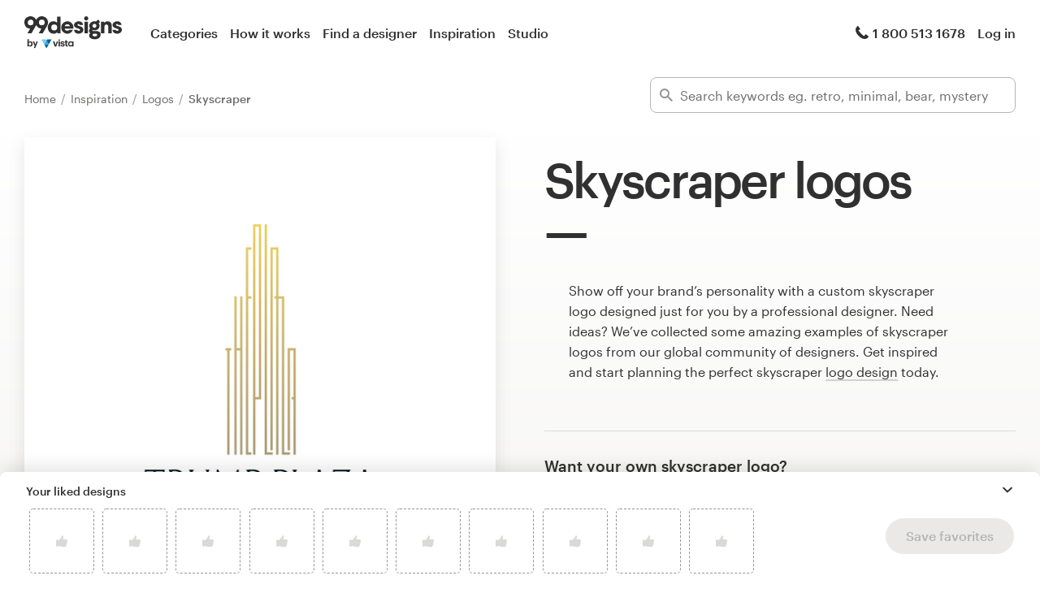

--- FILE ---
content_type: image/svg+xml
request_url: https://99designs-start-assets.imgix.net/images/vistaprint-logo-e8f9c7f535.svg?auto=format&ch=Width%2CDPR
body_size: 1878
content:
<?xml version="1.0" encoding="utf-8"?>
<svg xmlns="http://www.w3.org/2000/svg" width="139" height="24" viewBox="0 0 139 24" fill="none">
<g clip-path="url(#clip0_103_68868)">
<path d="M13.1301 23.5L7.3541 13.3796H18.906L13.1301 23.5Z" fill="#006196"/>
<path d="M18.9042 13.3815H7.35223L13.1263 3.26111L18.9042 13.3815Z" fill="#2BA8E0"/>
<path d="M14.7027 0.5H26.2547L18.9024 13.3815L13.1283 3.26113L14.7027 0.5Z" fill="#006196"/>
<path d="M11.5519 0.5L13.1264 3.26113L7.35227 13.3815L0 0.5H11.5519Z" fill="#6ECFF5"/>
<path d="M136.67 14.7092C135.578 14.7092 134.691 15.5957 134.691 16.6914C134.691 17.7872 135.578 18.6736 136.67 18.6736C137.763 18.6736 138.65 17.7872 138.65 16.6914C138.65 15.5957 137.763 14.7092 136.67 14.7092ZM136.67 18.2757C135.797 18.2757 135.087 17.5647 135.087 16.6895C135.087 15.8144 135.797 15.1034 136.67 15.1034C137.544 15.1034 138.254 15.8144 138.254 16.6895C138.252 17.5647 137.542 18.2757 136.67 18.2757Z" fill="black"/>
<path d="M137.497 16.3105C137.497 15.9502 137.247 15.7352 136.778 15.7352H135.949V17.6439H136.271V16.8876H136.523L137.135 17.6439H137.531L136.883 16.8876C137.282 16.8518 137.497 16.6349 137.497 16.3105ZM136.273 16.6349V16.0577H136.778C137.028 16.0577 137.173 16.1652 137.173 16.3463C137.173 16.5255 137.028 16.6349 136.778 16.6349H136.273Z" fill="black"/>
<path d="M36.4977 14.9356L33.4185 5.71484H29.603L34.3055 18.6096H38.3188L42.9968 5.71484H39.5504L36.4977 14.9356Z" fill="black"/>
<path d="M54.9781 10.5958C53.108 10.3242 52.4922 10.0036 52.4922 9.19075C52.4922 8.4005 53.157 7.85922 54.3133 7.85922C54.9292 7.85922 55.3849 7.98369 55.7107 8.23831C56.0384 8.4948 56.2343 8.88144 56.3322 9.4133H59.6053C59.2852 6.45413 57.1439 5.42059 54.2889 5.42059C51.6542 5.42059 49.1927 6.75212 49.1927 9.43781C49.1927 11.9519 50.5223 12.9383 53.9423 13.4569C55.7879 13.7285 56.5525 14.0982 56.5525 14.9846C56.5525 15.8729 55.9122 16.3897 54.5337 16.3897C53.7597 16.3897 53.2286 16.2237 52.8745 15.9125C52.5205 15.6013 52.3416 15.1449 52.2681 14.5659H48.9442C49.0684 17.3515 51.0854 18.8811 54.5563 18.8811C57.9537 18.8811 59.9726 17.427 59.9726 14.6413C59.9763 11.8783 58.2042 11.0654 54.9781 10.5958Z" fill="black"/>
<path d="M65.483 14.4961L65.4849 8.2515H68.1855V5.71858H65.4849L65.483 2.82166H61.9462L61.9481 5.71858H60.3021V8.2515H61.9481L61.9462 14.8148C61.9462 17.4968 63.3944 18.8736 66.0969 18.8736C67.0536 18.8736 67.7674 18.7019 68.257 18.5303V15.7748C67.8389 15.9465 67.4472 16.02 66.9067 16.02C65.9971 16.02 65.483 15.5296 65.483 14.4961Z" fill="black"/>
<path d="M79.1799 7.62912C78.6225 6.6069 77.2081 5.42059 74.8879 5.42059C71.3154 5.42059 68.5338 8.1176 68.5338 12.1348C68.5338 15.7333 70.8069 18.8755 74.8879 18.8755C76.6733 18.8755 78.3663 18.1739 79.1799 16.6877V18.6095H82.4492V5.7167H79.1799V7.62912ZM79.2552 12.3725C79.2006 13.0175 79.0142 13.6361 78.6394 14.2019C78.0782 15.0789 77.1158 15.7994 75.5377 15.7994C72.8653 15.7994 71.8502 13.5305 71.8502 12.2159V12.1895C71.8502 10.5657 72.9727 8.50423 75.5132 8.50423C77.3852 8.50423 78.4002 9.50948 78.8805 10.4883C79.1743 11.0824 79.308 11.7274 79.2552 12.3725Z" fill="black"/>
<path d="M47.7727 5.71674H44.2435V18.6096H47.7727V5.71674Z" fill="black"/>
<path d="M45.7934 0.509432C44.8669 0.601847 44.1192 1.3506 44.0269 2.27852C43.9026 3.53083 44.946 4.57569 46.1983 4.4531C47.1249 4.36068 47.8744 3.61005 47.9648 2.68401C48.0872 1.4317 47.0458 0.386841 45.7934 0.509432Z" fill="black"/>
<path d="M100.798 5.59035H102.843V7.91015C103.657 6.45415 104.766 5.44135 107.082 5.3678V7.29342C104.495 7.41601 102.843 8.23077 102.843 11.4144V18.4983H100.798V5.59035Z" fill="black"/>
<path d="M108.572 2.48599C108.572 1.74478 109.188 1.12805 109.928 1.12805C110.668 1.12805 111.284 1.74478 111.284 2.48599C111.284 3.22719 110.668 3.84392 109.928 3.84392C109.188 3.84392 108.572 3.22719 108.572 2.48599ZM108.941 5.59037H110.986V18.4983H108.941V5.59037Z" fill="black"/>
<path d="M114.002 5.59035H116.047V7.63856C116.638 6.42963 118.067 5.3678 120.188 5.3678C122.849 5.3678 124.723 6.8238 124.723 10.5751V18.4983H122.678V10.428C122.678 8.15722 121.717 7.14443 119.646 7.14443C117.747 7.14443 116.047 8.35337 116.047 10.6732V18.4964H114.002V5.59035Z" fill="black"/>
<path d="M127.584 15.2656V7.31793H125.734V5.59034H127.584V2.65381H129.629V5.59034H132.636V7.31793H129.629V15.0676C129.629 16.3256 130.196 16.9442 131.232 16.9442C131.872 16.9442 132.365 16.8461 132.81 16.6726V18.4002C132.39 18.5492 131.898 18.6718 131.06 18.6718C128.717 18.6718 127.584 17.2893 127.584 15.2656Z" fill="black"/>
<path d="M87.9786 5.59034V7.57632C89.1519 6.19387 90.6623 5.36591 92.5248 5.36591C96.5606 5.36591 99.1709 8.1723 99.1709 12.0764C99.1709 15.9446 96.4571 18.6887 92.8337 18.6887C90.5229 18.6887 88.7357 17.7325 87.9428 16.2822V23.5H85.9014V5.59034H87.9786ZM92.5323 16.9479C95.3026 16.9479 97.0823 14.8658 97.0823 12.1707C97.0823 9.19452 95.3026 7.06709 92.5323 7.06709C89.7621 7.06709 87.9447 9.24168 87.9447 12.1707C87.9447 14.8997 89.7602 16.9479 92.5323 16.9479Z" fill="black"/>
</g>
<defs>
<clipPath id="clip0_103_68868">
<rect width="139" height="24" fill="white"/>
</clipPath>
</defs>
</svg>